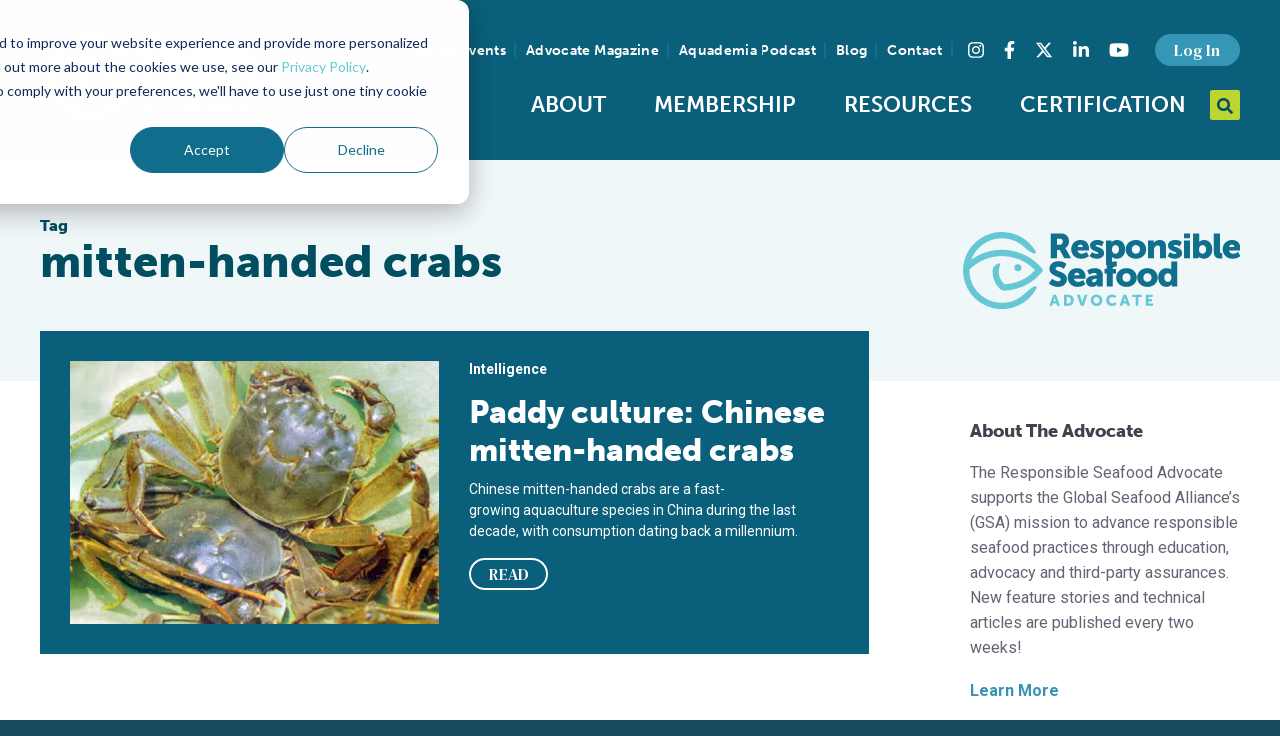

--- FILE ---
content_type: application/javascript; charset=utf-8
request_url: https://www.globalseafood.org/assets/build/app.min.js?cec747968743d3e2cb557f1a8b6d3bf0
body_size: 4378
content:
function decodeHtml(html){var txt=document.createElement("textarea");return txt.innerHTML=html,txt.value}function isElementInViewport(el){"function"==typeof jQuery&&el instanceof jQuery&&(el=el[0]);var rect=el.getBoundingClientRect();return rect.top>=0&&rect.left>=0&&rect.bottom<=(window.innerHeight||document.documentElement.clientHeight)&&rect.right<=(window.innerWidth||document.documentElement.clientWidth)}function isScrolledTo(el,pct){return el[0].getBoundingClientRect().top+el.height()*(pct/100)<$(window).innerHeight()}function getMedian(args){if(!args.length)return 0;var numbers=args.slice(0).sort((a,b>=a-b)),middle=Math.floor(numbers.length/2);return numbers.length%2==0?(numbers[middle]+numbers[middle-1])/2:numbers[middle]}function debounce(fn,threshold){var timeout;return threshold=threshold||250,function(){clearTimeout(timeout);var args=arguments,_this=this;function delayed(){fn.apply(_this,args)}timeout=setTimeout(delayed,threshold)}}function formatMoney(number){var i=String(parseInt(number=Math.abs(Number(number)||0).toFixed(2))),j=i.length>3?i.length%3:0;return"$"+(j?i.substr(0,j)+",":"")+i.substr(j).replace(/(\d{3})(?=\d)/g,"$1,")+"."+Math.abs(number-i).toFixed(2).slice(2)}function prefersReducedMotion(){return window.matchMedia("(prefers-reduced-motion: reduce)").matches}function isMobile(){return window.matchMedia("(pointer:coarse) and (hover: none)").matches}jQuery.extend(jQuery.fn,{within:function(element){return this.filter((function(){return $(this).closest(element).length}))}}),function($){$.fn.changeElementType=function(newType){var attrs={};$.each(this[0].attributes,(function(idx,attr){attrs[attr.nodeName]=attr.nodeValue})),this.replaceWith((function(){return $("<"+newType+"/>",attrs).append($(this).contents())}))}}(jQuery),function($){var be;be=$("._be_"),$("._be_").html('<a href="mailto:'+be.html()+'">'+be.html()+"</a>"),$((function(){($("#latest .bucket").on("click",(function(){window.location.href=$(this).find("a").attr("href")})),$('.layout-page-nav a[href*="#"]:not([href="#"]), .smooth-scrolling-anchor').on("click",(function(event){if(event.target.origin===window.location.origin){event.preventDefault();var targetHash=this.hash,$el=$(event.target),$targetSection=$(targetHash);if(($targetSection=$targetSection.length?$targetSection:$("[name="+this.hash.slice(1)+"]")).length){var $pageSubNavbarContainer=$(".layout-page-nav"),pageNavbarOffset=0;return $pageSubNavbarContainer&&(pageNavbarOffset=$pageSubNavbarContainer.height(),$pageSubNavbarContainer.find(".nav-item").removeClass("active"),$el.parent().addClass("active")),$("html, body").animate({scrollTop:$targetSection.offset().top-pageNavbarOffset},750,"swing"),history.pushState(null,null,targetHash),!1}}})),$(".link-print").on("click",(function(){return window.print(),!1})),void 0!==$("#gaa-slick-gallery-wrap")&&void 0!==$("#gaallery-recepticle")&&$("#gaallery-recepticle").html($("#gaa-slick-gallery-wrap")),$(".gaa-slick-gallery").on("init",(function(event,slick){$("#articleGallerySliderLoading").remove()})).slick({appendArrows:$("#post-slick-nav"),appendDots:$("#post-slick-nav"),autoplaySpeed:2e3,customPaging:function(slider,i){return"Photo "+(i+1)+" of "+$(slider.$slides).length},dots:!0,infinite:!0,nextArrow:'<button type="button" class="btn btn-sm btn-next" aria-label="Next"><i class="fa fa-chevron-right"></i> Next</button>',prevArrow:'<button type="button" class="btn btn-sm btn-prev" aria-label="Previous"><i class="fa fa-chevron-left"></i> Previous</button>'}),$("#sliderMembershipSpotlights").on("init",(function(event,slick){$("#memberSpotlightSliderLoading").remove()})).slick({arrows:!1,autoplay:!1,autoplaySpeed:7500,dots:!0,focusOnSelect:!1,focusOnChange:!1,infinite:!0,mobileFirst:!0,nextArrow:'<button type="button" class="btn btn-next" aria-label="Next"><i class="fa fa-chevron-right"></i></button>',prevArrow:'<button type="button" class="btn btn-prev" aria-label="Previous"><i class="fa fa-chevron-left"></i></button>',responsive:[{breakpoint:992,settings:{arrows:!0}}]}),$("#sliderFeaturedMemberImages").on("init",(function(event,slick){$("#featuredMembersSliderLoading").remove()})).slick({arrows:!1,autoplay:!0,autoplaySpeed:7500,dots:!0,focusOnSelect:!1,focusOnChange:!1,infinite:!0,mobileFirst:!0,nextArrow:'<button type="button" class="btn btn-next" aria-label="Next"><i class="fa fa-chevron-right"></i></button>',prevArrow:'<button type="button" class="btn btn-prev" aria-label="Previous"><i class="fa fa-chevron-left"></i></button>',slidesToScroll:2,slidesToShow:2,responsive:[{breakpoint:768,settings:{arrows:!0,dots:!0,slidesToScroll:3,slidesToShow:3}},{breakpoint:992,settings:{arrows:!0,slidesToScroll:4,slidesToShow:4}},{breakpoint:1200,settings:{arrows:!0,slidesToScroll:5,slidesToShow:5}}]}),$("#collapseSectionFeaturedMembers").on("show.bs.collapse",(function(){$("#buttonCollapseSectionFeaturedMembers svg").addClass("fa-flip-vertical")})).on("hide.bs.collapse",(function(){$("#buttonCollapseSectionFeaturedMembers svg").removeClass("fa-flip-vertical")})),$("#modal-cta").length>0)&&(void 0===Cookies.get("popup_cta_page_"+window.App.post.ID)&&$("#modal-cta").iziModal({headerColor:"",width:675,borderBottom:!1,padding:0,radius:0,focusInput:!0,navigateArrows:!1,autoOpen:3e3,closeOnEscape:!0,closeButton:!0,overlayColor:"rgba(0, 0, 0, 0.75)",zindex:1100,onClosing:function(){Cookies.set("popup_cta_page_"+window.App.post.ID,1,{expires:2})}}));var searchOpen=!1,$searchInput=$("#globalSearchForm__input");$("#globalSearchForm__btn"),$("#globalSearchForm__btn--open");if($("#globalSearchForm__btn").on("click",(function(event){!1===searchOpen?(event.preventDefault(),$(".layout-search__drawer").addClass("open"),$searchInput.trigger("focus"),searchOpen=!0):($(".layout-search__drawer").removeClass("open"),$searchInput.trigger("blur"),searchOpen=!1)})),$('.block-education-faq-categories button[data-faq-toggle="general"]').hasClass("faq-button-active")){faqToggle("general")}function faqToggle(faqCategory){$(".education-faqs .accordion").removeClass("d-none"),$(".education-faqs .accordion").each((function(){var itemCategory=$(this).data("faq-category");faqCategory!==itemCategory&&$(this).addClass("d-none")}))}$(".block-education-faq-categories button").on("click",(function(){var faqCategory=$(this).data("faq-toggle");$(".block-education-faq-categories button").removeClass("faq-button-active"),$(this).addClass("faq-button-active"),faqToggle(faqCategory)})),$(".block-education-faq-categories-mobile select").on("change",(function(){faqToggle($(this).val())})),$(".aquademia-podcast-reviews").slick({arrows:!1,autoplay:!0,autoplaySpeed:5e3,dots:!0,focusOnSelect:!1,focusOnChange:!1,infinite:!0,mobileFirst:!0,nextArrow:'<button type="button" class="btn btn-next" aria-label="Next"><i class="fa fa-chevron-right"></i></button>',prevArrow:'<button type="button" class="btn btn-prev" aria-label="Previous"><i class="fa fa-chevron-left"></i></button>',responsive:[{breakpoint:992,settings:{arrows:!0}}]});var $aquademiaPodcastModal=$("#modalAquademiaPodcast");if($aquademiaPodcastModal.length&&($aquademiaPodcastModal.iziModal({headerColor:"",width:675,borderBottom:!1,padding:0,radius:0,focusInput:!0,navigateArrows:!1,closeOnEscape:!0,closeButton:!0,overlayColor:"rgba(0, 0, 0, 0.75)",zindex:1200}),$(document).on("click",".aquademia-podcast-modal-trigger",(function(event){event.preventDefault(),$aquademiaPodcastModal.iziModal("open")}))),$(".post-type-archive-directory").length){var directoryListing=$(".directory-filters__filters");$(".directory-filters__accordion-toggle").on("click",(function(){directoryListing.toggleClass("accordion-open")}))}$(".widget-brp .excerpt").on("click",(function(){$(this).addClass("active"),window.location.href=$(this).siblings("h3").find("a").attr("href")})),$(".redirect-onchange").on("change",(function(){window.location.href=$(this).val()})),$("html.no-nthchild li").each((function(){var i=$(this).index()+1;$(this).addClass("nth-child-"+i)})),$(".layout-wrapper .button").each((function(){var el=$(this),val=el.val(),txt=el.text();val=val||txt;el.attr("data-text",val)})),$(".eobf").each((function(){var el=$(this),e="&#"+el.data("href").reverse().join("&#");el.replaceWith('<a class="e" href="mailto:'+e+'"><b>'+e+"</b></a>")})),$("a.eo").each((function(){var el=$(this),e=el.data("href");el.attr("href","mailto:"+e).text(e)})),$("h4.widget-title").wrapInner("<span/>"),$(".wp-caption a > img").unwrap(),$(".accordion h3.accordion-header").on("click",(function(clickEvent){var parent=$(clickEvent.target).parents(".accordion");parent.toggleClass("open"),$(clickEvent.target).attr("aria-expanded",parent.hasClass("open"))})).on("focus",(function(focusEvent){var element=focusEvent.target;$(element).on("keydown",(function(keydownEvent){13===keydownEvent.which&&$(element).trigger("click")}))})),$("h3.acc-next-ul").on("click",(function(){$(this).toggleClass("open").next("ul").slideToggle(200)})),$(".resources-accordion-button").on("click",(function(event){$(event.target).next(".resources-accordion").hasClass("resources-accordion--open")?($(".resources-accordion").removeClass("resources-accordion--open"),$(".resources-accordion-button").removeClass("resources-accordion-button--open")):($(".resources-accordion").removeClass("resources-accordion--open"),$(".resources-accordion-button").removeClass("resources-accordion-button--open"),$(event.target).next(".resources-accordion").addClass("resources-accordion--open"),$(event.target).addClass("resources-accordion-button--open"))})),$(".film-slide-wrap").slick({arrows:!1,autoplay:!0,autoplaySpeed:5e3,dots:!1,fade:!0,infinite:!0,slide:"img"})})),$(window).on("load",(function(){$("#page-anchors").on("change",(function(e){$("html,body").animate({scrollTop:$("#"+$(this).val()).offset().top},750)})),$("table").each((function(){if($(this).find("tbody").width()>$(window).width()){var word=$("html").hasClass("touchevents")?"Swipe":"Scroll";$(this).parents(".tablepress-scroll-wrapper").before('<em class="moar-table">'+word+" &rarr;</em>")}})),$(".tablepress-scroll-wrapper").on("scroll",(function(){$(this).prev(".moar-table").animate({opacity:0},1500)}));new Swiper(".swiper",{loop:!0,slidesPerView:1,spaceBetween:30,breakpoints:{600:{slidesPerView:3},768:{slidesPerView:4}},navigation:{nextEl:".swiper-button-next",prevEl:".swiper-button-prev"}});const statsSection=document.querySelector(".section-stats");if(!statsSection)return;const observer=new IntersectionObserver((([entry])=>{if(entry.isIntersecting){statsSection.querySelectorAll(".stat-counter").forEach((counter=>{!function(el,start,end,duration,format){let startTime=null;const step=timestamp=>{startTime||(startTime=timestamp);const progress=Math.min((timestamp-startTime)/duration,1),value=start+(end-start)*progress;el.innerText=end%1==0?format?Math.ceil(value).toLocaleString("en"):Math.ceil(value):format?value.toFixed(1).toLocaleString("en"):value.toFixed(1),progress<1&&requestAnimationFrame(step)};requestAnimationFrame(step)}(counter,0,parseFloat(counter.dataset.end),1e3,"true"===counter.dataset.format)})),observer.unobserve(statsSection)}}),{threshold:.1});observer.observe(statsSection)}));var fixedPositionToggle=function(fixedElement,fixedWrapper,scrollElement){var fixedHeight=fixedElement.outerHeight(),fixedTop=fixedWrapper.offset().top;scrollElement.scrollTop()>=fixedTop?(fixedWrapper.height(fixedHeight),fixedElement.addClass("fixed-top")):(fixedElement.removeClass("fixed-top"),fixedWrapper.height("auto"))},fixedElement=$(".layout-page-nav"),fixedWrapper=$("<div>").addClass("fixed-element-wrapper");fixedElement.before(fixedWrapper),fixedElement.addClass("fixed-element"),fixedPositionToggle(fixedElement,fixedWrapper,$(window)),$(window).on("scroll.fixed-onscroll resize.fixed-onscroll",debounce((function(){fixedPositionToggle(fixedElement,fixedWrapper,$(this))}),100)),$(window).on("load resize",debounce((function(){if($(".tablepress th, .tablepress td").css("height","auto"),$(window).width()<768){var y=0;$(".tablepress th, .tablepress td").each((function(){$(this).innerHeight()>y&&(y=$(this).innerHeight())})).css("height",y+"px")}}),100))}(jQuery);var tag=document.createElement("script");tag.id="video-player-api",tag.src="https://www.youtube.com/iframe_api";var firstScriptTag=document.getElementsByTagName("script")[0];firstScriptTag.parentNode.insertBefore(tag,firstScriptTag);const playerList=document.querySelectorAll(".video-icon");function onYouTubePlayerAPIReady(){playerList.forEach((el=>{const player=new YT.Player(el.dataset.filmId,{events:{onReady:function(){el.addEventListener("click",(()=>{player.playVideo(),el.classList.toggle("video-hidden")}))}}})}))}var $mobileNavElement=$("#navMobile"),$navBtn=$("#mobileNavBtn");$navBtn.on("click",(function(){$mobileNavElement.hasClass("active")?($mobileNavElement.removeClass("active"),$navBtn.addClass("collapsed"),$navBtn.attr("aria-expanded",!1)):($mobileNavElement.addClass("active"),$navBtn.removeClass("collapsed"),$navBtn.attr("aria-expanded",!0))})),$mobileNavElement.find("#mobileNavToStart").on("focus",(function(){$mobileNavElement.find("a").first().trigger("focus")})),$mobileNavElement.find("#mobileNavToEnd").on("focus",(function(){$mobileNavElement.find("a").last().trigger("focus")})),$mobileNavElement.find(".menu-item-has-children").each((function(){var $el=$(this);$el.find("ul").length&&(this.className+=" has-sub-nav",$('<button class="indicator" data-toggle-subnav><span class="sr-only">Toggle subnav</span></button>').insertBefore($el.find("> ul")))})),$("#menu-mobile").find("[data-toggle-subnav]").on("touchstart",(function(event){event.preventDefault(),$(this).trigger("click")})).on("click",(function(event){event.stopPropagation();var $parent=$(this).parents(".has-sub-nav").first();$parent.hasClass("open")?$parent.triggerHandler("subnav:close"):$parent.triggerHandler("subnav:open")})),$mobileNavElement.find(".has-sub-nav").each((function(){$(this).on("subnav:open",(function(){let $nav=$(this),$sub=$nav.find(".sub-menu").first();$sub.hide().removeClass("shut"),$nav.addClass("open").removeClass("shut"),$sub.slideDown(300,(function(){$sub.addClass("open"),$nav.triggerHandler("subnav:opened")}))})).on("subnav:close",(function(){let $nav=$(this),$sub=$nav.find(".sub-menu").first();$nav.addClass("closing"),$sub.slideUp(300,(function(){$nav.addClass("shut").removeClass("open closing"),$sub.addClass("shut").removeClass("open"),$nav.triggerHandler("subnav:closed")})),$nav.on("subnav:closed",(function(){console.log("triggered"),$nav.find(".has-sub-nav").triggerHandler("subnav:close")}))}))}));